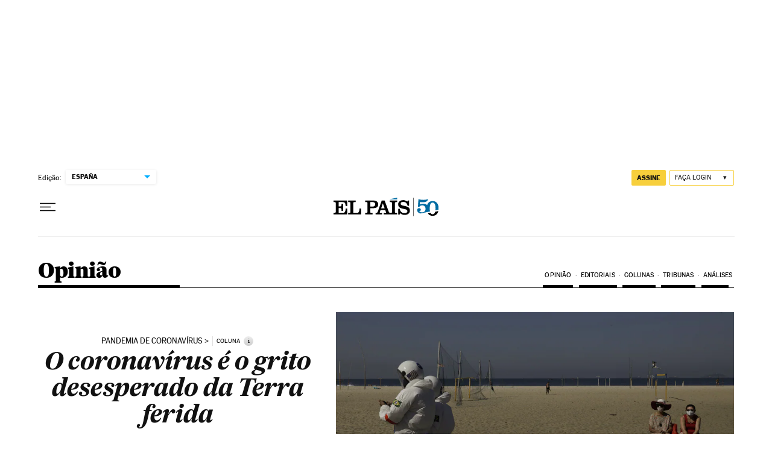

--- FILE ---
content_type: application/javascript; charset=utf-8
request_url: https://fundingchoicesmessages.google.com/f/AGSKWxUY6wVg6H3ZcKZwJ0nPcpdfkoGrR9waHlrcweZBfHkifWxhAqnVFsGiEr6Rrab4Y07jEPbH9vCj4z3HUggR7SdVbdkI3wtMBz07nalM6v3XdKuXUJr31VoMbjZ5M1lEtAMpU9-dMCHMWdRg25iDeNNIrRh3yJhkv5tjIrtngAgy6VcI0a-3ZvOxcFrl/_/welcomeadredirect./RivistaOpenX.=js_ads&/ad_selectMainfixedad.-source/ads/
body_size: -1288
content:
window['d6ab8af3-c278-446e-971d-d81157963c2d'] = true;